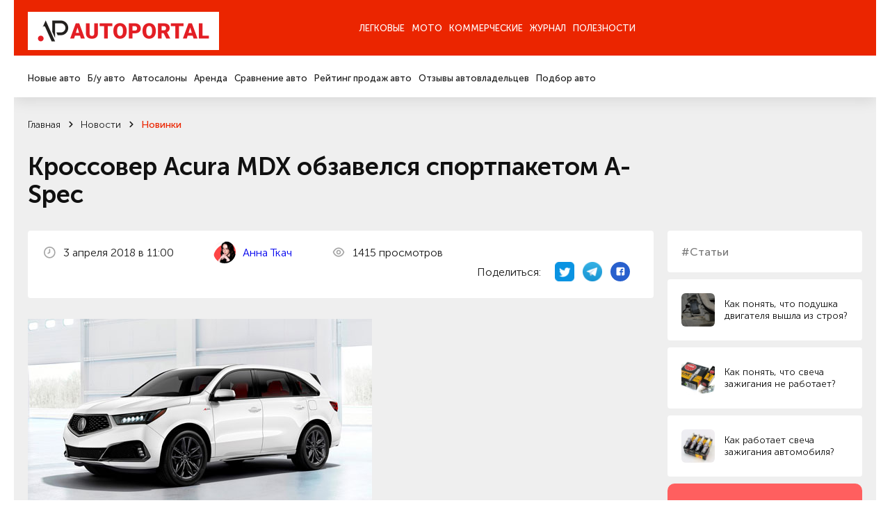

--- FILE ---
content_type: text/html; charset=utf-8
request_url: https://autoportal.ua/news/newcars/33815.html
body_size: 21798
content:
<!doctype html>
<!--[if lt IE 7]>
<html class="no-js lt-ie9 lt-ie8 lt-ie7" lang="uk"> <![endif]-->
<!--[if IE 8]>
<html class="no-js lt-ie9 lt-ie8" lang="uk"> <![endif]-->
<!--[if IE 9]>
<html class="no-js lt-ie9" lang="uk"> <![endif]-->
<!--[if gt IE 8]><!-->
<html class="no-js " lang="uk" prefix="og: http://ogp.me/ns#"> <!--<![endif]-->
<head>
	<title>
                Кроссовер Acura MDX обзавелся спортпакетом A-Spec, рубрика &ldquo;Новинки&rdquo; / АвтоПортал                	</title>
	<meta http-equiv="Content-Type" content="text/html; charset=utf-8" />

	<meta http-equiv="X-UA-Compatible" content="IE=edge,chrome=1">
	<meta name="format-detection" content="telephone=no">
	<meta name="viewport" content="width=device-width">
	<meta name="verify-v1" content="8+hFxGeOBrUt55HXXq63UudVnnkEIf9rKv1JYeYAIYI=" />
	<meta name="google-site-verification" content="NXLQum5w7lcY18kEqEBfk2_fVB8Ar9hMdgkYFPbfC0k" />

    
    




    	<meta property="og:title"
		  content="Кроссовер Acura MDX обзавелся спортпакетом A-Spec, рубрика &ldquo;Новинки&rdquo; / АвтоПортал"/>
	<meta property="og:type" content="article"/>
    		<meta property="og:description" content="Кроссовер Acura MDX обзавелся спортпакетом A-Spec. Новости авторынка, новинки автобрендов, украинского автопрома и автомира."/>	<meta property="og:image"
		  content="/img/inf/tuning/5abdf6b6ec05c4c338000014.jpg"/>

    <meta name="description" content="Кроссовер Acura MDX обзавелся спортпакетом A-Spec. Новости авторынка, новинки автобрендов, украинского автопрома и автомира." />
    <meta name="keywords" content="Кроссовер Acura MDX обзавелся спортпакетом A-Spec авто новости автомобили авторынок автобренды автопром автоновости новинки машин" />
    <meta name="pub_date_search" content="20180403T110000" /><meta name="pub_date_group" content="20180403T110000" />
    <meta name="pub_date" content="3 апреля 2018" />
            
	<link rel="stylesheet" href="/n/css/style.css?v=250022.127">
		<link rel="stylesheet" type="text/css" href="/css/autoboard.css?r=2v3" />
	<script src="/n/js/libs/modernizr-2.5.3.min.js"></script>

    <script async src="https://www.googletagmanager.com/gtag/js?id=G-9HXRRF1YS2"></script>
<script>
  window.dataLayer = window.dataLayer || [];
  function gtag(){dataLayer.push(arguments);}
  gtag('js', new Date());
 
  gtag('config', 'G-9HXRRF1YS2');
</script>

<script async type="application/javascript"
        src="https://news.google.com/swg/js/v1/swg-basic.js"></script>
<script>
  (self.SWG_BASIC = self.SWG_BASIC || []).push( basicSubscriptions => {
    basicSubscriptions.init({
      type: "NewsArticle",
      isPartOfType: ["Product"],
      isPartOfProductId: "CAow1Ju4DA:openaccess",
      clientOptions: { theme: "light", lang: "ru" },
    });
  });
</script>
    <script type="text/javascript">
function GoDealerSite(dealer_id) {
	jQuery.get('https://autoportal.ua/dealers-click.html', {'dealer_id':dealer_id});
}
</script>
	




</head>

<body>

<div class="container">

    <header  class="header">
    	<section data-wow-delay="0.2s" class="header_top wow fadeInDown">
		<article class="wrapper">
			<a href="//autoportal.ua/" class="logo"><img src="/i/ap_logo_275.png"></a>
			<div class="burger">
				<span></span>
				<span></span>
				<span></span>
			</div>
			<div class="header_top_right">
			
			</div>
			<div class="header_top_nav">
				<ul>
					<li class="has-child"><a href="">Легковые</a></li>
					<li><a href="https://autoportal.ua/moto/">Мото</a></li>
					<li><a href="https://autoportal.ua/commercial/">Коммерческие</a></li>
					<li class="has-child"><a href="">Журнал</a></li>
										<li><a href="https://autoportal.ua/goodies.html">Полезности</a></li>
				</ul>
			</div>
		</article>
	</section>

	<section data-wow-delay="0.4s" class="wow fadeInDown header_bottom wow fadeInDown">
		<article class="wrapper">
			<div class="header_bottom_right">
			
			</div>
			<div class="header_bottom_nav">
				<div class="header_bottom_nav_item">
					<ul>
						<li><a href="https://autoportal.ua/catalogue/newcars.html">Новые авто</a></li>
						<li><a href="https://sale.autoportal.ua/">Б/у авто</a></li>
						<li><a href="https://autoportal.ua/catalogue/automarkets.html">Автосалоны</a></li>
						<li><a href="https://autoportal.ua/goodies/rents.html">Аренда</a></li>
						<li><a href="https://autoportal.ua/catalogue/newcars/compare.html">Сравнение авто</a></li>
						<li><a href="https://autoportal.ua/rating.html">Рейтинг продаж авто</a></li>
						<li><a href="https://autoportal.ua/catalogue/comments.html">Отзывы автовладельцев</a></li>
                                                						<li><a href="https://autoportal.ua/catalogue/newcars/selection.html">Подбор авто</a></li>
					</ul>
				</div>
			    <div class="header_bottom_nav_item"></div>
				<div class="header_bottom_nav_item"></div>
				<div class="header_bottom_nav_item">
					<ul>
						<li><a href="https://autoportal.ua/news.html">Новости</a></li>
						<li><a href="https://autoportal.ua/articles/">Статьи</a></li>
						<li><a href="https://autoportal.ua/articles/obzory/">Обзоры</a></li>
						<li><a href="https://autoportal.ua/articles/test-drives/">Тест-драйвы</a></li>
						<li><a href="https://autoportal.ua/news.html">Автоспорт</a></li>
					</ul>
				</div>
								<div class="header_bottom_nav_item"></div>
			</div>
		</article>
	</section>
</header>
    <div class="content">

	<section class="crumbs">
	<article class="wrapper">
                	<ul data-wow-delay="0.2s" class="wow fadeInDown" itemscope itemtype="https://schema.org/BreadcrumbList">
                                				<li itemprop="itemListElement" itemscope itemtype="https://schema.org/ListItem">
					<a href="https://autoportal.ua/" title="Главная" itemprop="item">
						<span itemprop="name">Главная</span>
						<meta itemprop="position" content="-1">
					</a>
				</li>
                                            				<li itemprop="itemListElement" itemscope itemtype="https://schema.org/ListItem">
					<a href="https://autoportal.ua/news.html" title="Главная" itemprop="item">
						<span itemprop="name">Новости</span>
						<meta itemprop="position" content="-1">
					</a>
				</li>
                                            				<li itemprop="itemListElement" itemscope itemtype="https://schema.org/ListItem">
					<a href="https://autoportal.ua/news/newcars/" title="Главная" itemprop="item">
						<span itemprop="name">Новинки</span>
						<meta itemprop="position" content="-1">
					</a>
				</li>
                                                    	</ul>

        			<h1 data-wow-delay="0.2s" class="wow fadeInDown">Кроссовер Acura MDX обзавелся спортпакетом A-Spec</h1>
        	</article>
</section>
<section class="page-info">
	<article class="wrapper">
		<aside data-wow-delay="1s" class="wow fadeInRight sidebar-masthead-news sidebar-masthead-news-item">

			<div class="link">
	<div class="label">#Статьи</div>
</div>
	<a href="https://autoportal.ua/articles/avtosovety/39794.html" class="small-news">
		<span class="preview"><img alt="" data-src="/img/inf/articles/skrinshot_27.02.24_10.40.43.png" src=""></span>
		<span class="name">Как понять, что подушка двигателя вышла из строя?</span>
	</a>
	<a href="https://autoportal.ua/articles/avtosovety/39817.html" class="small-news">
		<span class="preview"><img alt="" data-src="/img/inf/articles/ngk_v_line.jpg" src=""></span>
		<span class="name">Как понять, что свеча зажигания не работает?</span>
	</a>
	<a href="https://autoportal.ua/articles/avtosovety/39820.html" class="small-news">
		<span class="preview"><img alt="" data-src="/img/inf/articles/b88559_m41415_1.jpg" src=""></span>
		<span class="name">Как работает свеча зажигания автомобиля?</span>
	</a>

<!-- Vertical banner Start-->
<div class="vertical__banner dctep" style="margin-bottom: 20px;border-radius:10px;">
	<div class="banner__logo">
		<img src="https://autoportal.ua/banner_app/logo_banner.svg" alt="">
	</div>
	<div class="vertical__banner__text">
		<span class="banner__title">Layboard.com - портал <br>вакансий во всем мире</span>
		<span class="banner__descript">
			- Больше 100 000 вакансий за границей<br>
			- Прямые работодатели<br>
			- Социальная сеть<br>
		</span>
		<div class="banner__btn__container">
			<a href="https://t.me/layboard" class="app__btn tg-btn" style="margin-bottom:12px;">
				<svg style="width:14px;height:14px;" width="14px" height="14px" viewBox="0 0 48 48" fill="none" xmlns="http://www.w3.org/2000/svg">
					<path d="M41.4193 7.30899C41.4193 7.30899 45.3046 5.79399 44.9808 9.47328C44.8729 10.9883 43.9016 16.2908 43.1461 22.0262L40.5559 39.0159C40.5559 39.0159 40.3401 41.5048 38.3974 41.9377C36.4547 42.3705 33.5408 40.4227 33.0011 39.9898C32.5694 39.6652 24.9068 34.7955 22.2086 32.4148C21.4531 31.7655 20.5897 30.4669 22.3165 28.9519L33.6487 18.1305C34.9438 16.8319 36.2389 13.8019 30.8426 17.4812L15.7331 27.7616C15.7331 27.7616 14.0063 28.8437 10.7686 27.8698L3.75342 25.7055C3.75342 25.7055 1.16321 24.0823 5.58815 22.459C16.3807 17.3729 29.6555 12.1786 41.4193 7.30899Z" fill="white"/>
				</svg>
				НАШ TELEGRAM
			</a>
			<a href="https://layboard.com" class="app__btn tg-btn twhite">
				ПЕРЕЙТИ НА САЙТ
			</a>
		</div>
	</div>
</div>
<!-- Vertical banner End -->

									
			
		</aside>
		<style>
			.news-inf_body  h3{ 
				margin-top:22px;
				font-size: 20px;
			}
			.news-inf_body  h2{
				margin-top:22px;
				font-size: 24px;
			}
		</style>
		<div data-wow-delay="0.8s" class="wow fadeInUp page-info_in text-in">
			<div class="page-info_status">
				<p>
					<img class="icon" src="/n/images/svg/date.svg" alt="">
                    3&nbsp;апреля&nbsp;2018 в 11:00
				</p>
      
					<p>
					<img class="icon" src="https://inkorr.com/img/tkach-anna-inkorr.com.png?v1" style="width:32px; height:32px;border-radius:100%;margin-right:8px;object-fit: cover;"  alt="">
                    						<a href="https://inkorr.com/page/anna-tkach" target="_blank" style="display:inline-block;margin-left:12px;">Анна Ткач</a>
                    					</p>
       
                				<p>
					<img class="icon" src="/n/images/svg/see.svg" alt="">
                    1415 просмотров
				</p>

                <div class="social">
	<p>Поделиться:</p>
	<a href="http://twitter.com/share?url=https%3A%2F%2Fautoportal.ua%2Fnews%2Fnewcars%2F33815.html" target="_blank">
		<img src="/i/twitter-icon-32.png" width="28px" height="28px" style="margin:0;">
	</a>
	<a href="https://telegram.me/share/url?url=https%3A%2F%2Fautoportal.ua%2Fnews%2Fnewcars%2F33815.html">
		<img src="/i/telegram_logo_icon.png" width="28px" height="28px" style="margin:0;">
	</a>
	<a href="https://www.facebook.com/sharer/sharer.php?u=https%3A%2F%2Fautoportal.ua%2Fnews%2Fnewcars%2F33815.html" target="_blank">
		<svg width="28" height="28" viewBox="0 0 28 28" fill="none" xmlns="http://www.w3.org/2000/svg"><circle cx="14" cy="14" r="14" fill="#2860CD"/><path d="M20.3004 9.67325C20.3004 8.62506 19.3755 7.7002 18.3273 7.7002H10.3734C9.32526 7.7002 8.40039 8.62506 8.40039 9.67325V17.6271C8.40039 18.6753 9.32526 19.6002 10.3734 19.6002H14.3812V15.0992H12.9014V13.1261H14.3812V12.3245C14.3812 10.9681 15.3677 9.79656 16.6009 9.79656H18.204V11.7696H16.6009C16.4159 11.7696 16.231 11.9546 16.231 12.3245V13.1261H18.204V15.0992H16.231V19.6002H18.3273C19.3755 19.6002 20.3004 18.6753 20.3004 17.6271V9.67325Z" fill="white"/></svg>
	</a>
</div>
			</div>

			
							<div class="clear item">
					<span class="frame"></span>
					<img src="/img/inf/tuning/5abdf6b6ec05c4c338000014.jpg" alt="" />
				</div>
			                        
                                    
			<p class="resume" style="font-size:18px;">Компания <a href="//acura.autoportal.ua/newcars.html">Acura</a> добавила флагманскому кроссоверу MDX фирменный пакет спортивных доработок A-Spec.</p>

			<div class="news-inf_body" style="font-size:18px;">
				<p>MDX A-Spec отличается новыми бамперами, накладками на порогах, затемненной оптикой и хромированными деталями, а также увеличенными воздухозаборниками и выпускными патрубками. Кроме того, такой версии положены особые 20-дюймовые диски и псевдо-диффузор в заднем бампере. </p><p><img height="350" src="/img/inf/tuning/5abdf6b6ec05c4c338000014-1.jpg" width="640" /></p><p>В салоне можно отметить двухцветную отделку алькантарой и кожей, а также измененное рулевое колесо и приборную панель. </p><p><img height="350" src="/img/inf/tuning/5abdf6b6ec05c4c338000014-2.jpg" width="640" /></p><p>Технических усовершенствований кроссовер Acura MDX A-Spec не получил. </p>
			</div>

                        
		</div>

	</article>
</section>

<section class="page-info">
	
	<div class="text">
                	</div>
</section>

	
	<section class="last-event-carousel content-nav-arrow">
		<article class="wrapper">
			<div data-wow-delay="0s" class="wow fadeInDown title-item">Свежие новости</div>

			<button data-wow-delay="0.2s" class="wow fadeInRight slick-prev slick-arrow">
	<svg width="10" height="12" viewBox="0 0 10 12" fill="none" xmlns="http://www.w3.org/2000/svg">
		<path d="M5.59167 10.7583L9.75834 6.59166C9.83421 6.5124 9.89368 6.41895 9.93334 6.31666C10.0167 6.11377 10.0167 5.88621 9.93334 5.68332C9.89368 5.58103 9.83421 5.48758 9.75834 5.40832L5.59167 1.24166C5.51397 1.16396 5.42173 1.10233 5.32021 1.06028C5.21869 1.01823 5.10989 0.996582 5 0.996582C4.77809 0.996582 4.56526 1.08474 4.40834 1.24166C4.25142 1.39858 4.16326 1.61141 4.16326 1.83332C4.16326 2.05524 4.25142 2.26807 4.40834 2.42499L7.15834 5.16666L0.833338 5.16666C0.612325 5.16666 0.400362 5.25446 0.244081 5.41074C0.0878017 5.56702 4.55933e-06 5.77898 4.54967e-06 5.99999C4.54e-06 6.221 0.0878017 6.43297 0.244081 6.58925C0.400362 6.74553 0.612324 6.83332 0.833338 6.83332L7.15834 6.83332L4.40834 9.57499C4.33023 9.65246 4.26824 9.74463 4.22593 9.84618C4.18362 9.94773 4.16184 10.0566 4.16184 10.1667C4.16184 10.2767 4.18362 10.3856 4.22593 10.4871C4.26824 10.5887 4.33023 10.6809 4.40834 10.7583C4.48581 10.8364 4.57797 10.8984 4.67952 10.9407C4.78107 10.983 4.88999 11.0048 5 11.0048C5.11001 11.0048 5.21894 10.983 5.32048 10.9407C5.42203 10.8984 5.5142 10.8364 5.59167 10.7583Z" fill="#1C1C1C"/>
	</svg>
</button>
<button data-wow-delay="0.4s" class="wow fadeInRight slick-next slick-arrow">
	<svg width="10" height="12" viewBox="0 0 10 12" fill="none" xmlns="http://www.w3.org/2000/svg">
		<path d="M4.40833 10.7583L0.241662 6.59166C0.165795 6.5124 0.106324 6.41895 0.0666619 6.31666C-0.0166865 6.11377 -0.0166865 5.88621 0.0666619 5.68332C0.106324 5.58103 0.165795 5.48758 0.241662 5.40832L4.40833 1.24166C4.48603 1.16396 4.57827 1.10233 4.67979 1.06028C4.78131 1.01823 4.89011 0.996582 5 0.996582C5.22191 0.996582 5.43474 1.08474 5.59166 1.24166C5.74858 1.39858 5.83674 1.61141 5.83674 1.83332C5.83674 2.05524 5.74858 2.26807 5.59166 2.42499L2.84166 5.16666L9.16666 5.16666C9.38768 5.16666 9.59964 5.25446 9.75592 5.41074C9.9122 5.56702 10 5.77898 10 5.99999C10 6.221 9.9122 6.43297 9.75592 6.58925C9.59964 6.74553 9.38768 6.83332 9.16666 6.83332L2.84166 6.83332L5.59166 9.57499C5.66977 9.65246 5.73176 9.74463 5.77407 9.84618C5.81638 9.94773 5.83816 10.0566 5.83816 10.1667C5.83816 10.2767 5.81638 10.3856 5.77407 10.4871C5.73176 10.5887 5.66977 10.6809 5.59166 10.7583C5.51419 10.8364 5.42203 10.8984 5.32048 10.9407C5.21893 10.983 5.11001 11.0048 5 11.0048C4.88999 11.0048 4.78106 10.983 4.67952 10.9407C4.57797 10.8984 4.4858 10.8364 4.40833 10.7583Z" fill="#1C1C1C"/>
	</svg>
</button>
			<div class="last-event-carousel_in">
												<div data-wow-delay="0.2s" class="wow fadeInUp interesting-articles_item carousel-item">
					<a href="https://autoportal.ua/news/newcars/39993.html" onclick="clickSave('other-news');">
						<span class="preview"><img class="bg" data-src="/img/inf/news/zzzz0078.jpg" alt=""></span>
						<span class="name js-line">Hyundai забезпечив свій футуристичний мінівен Staria електромотором</span>
						<span class="date">9&nbsp;января&nbsp;2026</span>
					</a>
				</div>
								<div data-wow-delay="0.2s" class="wow fadeInUp interesting-articles_item carousel-item">
					<a href="https://autoportal.ua/news/analytics/39988.html" onclick="clickSave('other-news');">
						<span class="preview"><img class="bg" data-src="/img/inf/news/zzzz0076.jpg" alt=""></span>
						<span class="name js-line">На якому паливі українці найчастіше обирали авто при купівлі у 2025 році</span>
						<span class="date">9&nbsp;января&nbsp;2026</span>
					</a>
				</div>
								<div data-wow-delay="0.2s" class="wow fadeInUp interesting-articles_item carousel-item">
					<a href="https://autoportal.ua/news/analytics/39968.html" onclick="clickSave('other-news');">
						<span class="preview"><img class="bg" data-src="/img/inf/news/zzzz0059.jpg" alt=""></span>
						<span class="name js-line">Представлено рейтинг автобрендів у Європі</span>
						<span class="date">29&nbsp;декабря&nbsp;2025</span>
					</a>
				</div>
								<div data-wow-delay="0.2s" class="wow fadeInUp interesting-articles_item carousel-item">
					<a href="https://autoportal.ua/news/events/39979.html" onclick="clickSave('other-news');">
						<span class="preview"><img class="bg" data-src="/img/inf/news/zzzz0067.jpg" alt=""></span>
						<span class="name js-line">Представлено новий автобренд BMW ALPINA: які моделі будуть випускати під ним</span>
						<span class="date">2&nbsp;января&nbsp;2026</span>
					</a>
				</div>
								<div data-wow-delay="0.2s" class="wow fadeInUp interesting-articles_item carousel-item">
					<a href="https://autoportal.ua/news/events/39994.html" onclick="clickSave('other-news');">
						<span class="preview"><img class="bg" data-src="/img/inf/news/zzzz0079.jpg" alt=""></span>
						<span class="name js-line">Європейці обрали “Автомобіль року 2026”: яка модель</span>
						<span class="date">12&nbsp;января&nbsp;2026</span>
					</a>
				</div>
							</div>
		</article>
	</section>


<section class="last-event-carousel content-nav-arrow">
	<article class="wrapper">
		<div data-wow-delay="0s" class="wow fadeInDown title-item">Интересные статьи</div>

		<button data-wow-delay="0.2s" class="wow fadeInRight slick-prev slick-arrow">
	<svg width="10" height="12" viewBox="0 0 10 12" fill="none" xmlns="http://www.w3.org/2000/svg">
		<path d="M5.59167 10.7583L9.75834 6.59166C9.83421 6.5124 9.89368 6.41895 9.93334 6.31666C10.0167 6.11377 10.0167 5.88621 9.93334 5.68332C9.89368 5.58103 9.83421 5.48758 9.75834 5.40832L5.59167 1.24166C5.51397 1.16396 5.42173 1.10233 5.32021 1.06028C5.21869 1.01823 5.10989 0.996582 5 0.996582C4.77809 0.996582 4.56526 1.08474 4.40834 1.24166C4.25142 1.39858 4.16326 1.61141 4.16326 1.83332C4.16326 2.05524 4.25142 2.26807 4.40834 2.42499L7.15834 5.16666L0.833338 5.16666C0.612325 5.16666 0.400362 5.25446 0.244081 5.41074C0.0878017 5.56702 4.55933e-06 5.77898 4.54967e-06 5.99999C4.54e-06 6.221 0.0878017 6.43297 0.244081 6.58925C0.400362 6.74553 0.612324 6.83332 0.833338 6.83332L7.15834 6.83332L4.40834 9.57499C4.33023 9.65246 4.26824 9.74463 4.22593 9.84618C4.18362 9.94773 4.16184 10.0566 4.16184 10.1667C4.16184 10.2767 4.18362 10.3856 4.22593 10.4871C4.26824 10.5887 4.33023 10.6809 4.40834 10.7583C4.48581 10.8364 4.57797 10.8984 4.67952 10.9407C4.78107 10.983 4.88999 11.0048 5 11.0048C5.11001 11.0048 5.21894 10.983 5.32048 10.9407C5.42203 10.8984 5.5142 10.8364 5.59167 10.7583Z" fill="#1C1C1C"/>
	</svg>
</button>
<button data-wow-delay="0.4s" class="wow fadeInRight slick-next slick-arrow">
	<svg width="10" height="12" viewBox="0 0 10 12" fill="none" xmlns="http://www.w3.org/2000/svg">
		<path d="M4.40833 10.7583L0.241662 6.59166C0.165795 6.5124 0.106324 6.41895 0.0666619 6.31666C-0.0166865 6.11377 -0.0166865 5.88621 0.0666619 5.68332C0.106324 5.58103 0.165795 5.48758 0.241662 5.40832L4.40833 1.24166C4.48603 1.16396 4.57827 1.10233 4.67979 1.06028C4.78131 1.01823 4.89011 0.996582 5 0.996582C5.22191 0.996582 5.43474 1.08474 5.59166 1.24166C5.74858 1.39858 5.83674 1.61141 5.83674 1.83332C5.83674 2.05524 5.74858 2.26807 5.59166 2.42499L2.84166 5.16666L9.16666 5.16666C9.38768 5.16666 9.59964 5.25446 9.75592 5.41074C9.9122 5.56702 10 5.77898 10 5.99999C10 6.221 9.9122 6.43297 9.75592 6.58925C9.59964 6.74553 9.38768 6.83332 9.16666 6.83332L2.84166 6.83332L5.59166 9.57499C5.66977 9.65246 5.73176 9.74463 5.77407 9.84618C5.81638 9.94773 5.83816 10.0566 5.83816 10.1667C5.83816 10.2767 5.81638 10.3856 5.77407 10.4871C5.73176 10.5887 5.66977 10.6809 5.59166 10.7583C5.51419 10.8364 5.42203 10.8984 5.32048 10.9407C5.21893 10.983 5.11001 11.0048 5 11.0048C4.88999 11.0048 4.78106 10.983 4.67952 10.9407C4.57797 10.8984 4.4858 10.8364 4.40833 10.7583Z" fill="#1C1C1C"/>
	</svg>
</button>
		<div class="last-event-carousel_in">
                        			<div data-wow-delay="0.2s" class="wow fadeInUp interesting-articles_item carousel-item">
				<a href="https://autoportal.ua/articles/avtosovety/39846.html" onclick="clickSave('other-articles');">
					<span class="preview"><img class="bg" data-src="/img/inf/articles/strahovka0.jpeg" alt=""></span>
					<span class="name js-line">Почему машина не переключается на газ 4 поколения?</span>
					<span class="date">3&nbsp;ноября&nbsp;2025</span>
				</a>
			</div>
						<div data-wow-delay="0.2s" class="wow fadeInUp interesting-articles_item carousel-item">
				<a href="https://autoportal.ua/articles/avtosovety/39816.html" onclick="clickSave('other-articles');">
					<span class="preview"><img class="bg" data-src="/img/inf/articles/a_1510_stomil_harvest_remen_privodnoj_klinovoj_a1510_lw_13kh8_1480li.jpg" alt=""></span>
					<span class="name js-line">Как правильно измерить ремень клиновой?</span>
					<span class="date">22&nbsp;октября&nbsp;2025</span>
				</a>
			</div>
						<div data-wow-delay="0.2s" class="wow fadeInUp interesting-articles_item carousel-item">
				<a href="https://autoportal.ua/articles/avtosovety/39843.html" onclick="clickSave('other-articles');">
					<span class="preview"><img class="bg" data-src="/img/inf/articles/48cc6efc2404869f336fe3dfc96aade8.png" alt=""></span>
					<span class="name js-line">Как узнать, застрахован ли автомобиль в Украине?</span>
					<span class="date">30&nbsp;октября&nbsp;2025</span>
				</a>
			</div>
						<div data-wow-delay="0.2s" class="wow fadeInUp interesting-articles_item carousel-item">
				<a href="https://autoportal.ua/articles/avtosovety/39819.html" onclick="clickSave('other-articles');">
					<span class="preview"><img class="bg" data-src="/img/inf/articles/podshipniki_kolenvala_para_suzuki_lets_123_verde._skf_6006_c3_6204_c3_96355812583604.jpg" alt=""></span>
					<span class="name js-line">Как снять подшипник коленвала без съемника?</span>
					<span class="date">24&nbsp;октября&nbsp;2025</span>
				</a>
			</div>
						<div data-wow-delay="0.2s" class="wow fadeInUp interesting-articles_item carousel-item">
				<a href="https://autoportal.ua/articles/kaketorabotaet/39796.html" onclick="clickSave('other-articles');">
					<span class="preview"><img class="bg" data-src="/img/inf/articles/zamena_podushki_dvigatelya_1.jpg" alt=""></span>
					<span class="name js-line">Что такое подушка двигателя, где находится и на что влияет?</span>
					<span class="date">21&nbsp;октября&nbsp;2025</span>
				</a>
			</div>
					</div>
	</article>
</section>

<section class="social-info">
	<article class="wrapper">
		<aside data-wow-delay="0.2s" class="wow fadeInRight sidebar-social-info">
			<p>Мы в соц сетях</p>
			<a href="https://www.instagram.com/autoportal.ua/" target="_blank"><img data-src="/n/images/svg/inst.svg" alt="">Instagram</a>
			<a href="https://www.facebook.com/autoportalua/" target="_blank"><img data-src="/n/images/svg/fb.svg" alt="">Facebook</a>
			<a href="https://www.youtube.com/user/autoportalua" target="_blank"><img data-src="/n/images/svg/yt.svg" alt="">YouTube</a>
		</aside>
		
		<link href="https://fonts.googleapis.com/css2?family=Montserrat+Alternates:ital,wght@0,600&display=swap" rel="stylesheet">
		<link href="https://fonts.googleapis.com/css2?family=Roboto:ital,wght@0,100..900;1,100..900&display=swap" rel="stylesheet">
		<style>
			.hb__img-2.cstm-img {
				width:70%;
			}
			.tg-btn svg {
				color:#0088cc;
				margin-right: 20px;
			}
			.tg-btn.twhite {
				background:white;
				color:#595959;
			}
			.tg-btn {
				background: linear-gradient(90deg, #23B7EC 0%, #73D4F7 100%);
				color: white;
				    padding: 0px 22px;
				border-radius: 5px;
				font-size: 14px;
				text-decoration: none;
				display: flex;
				font-family: "Roboto", serif;
				font-weight: bold;
				transition: 0.3s;
				justify-content: center;
				align-items: center;
			}
			.vertical__banner.dctep {
				display: block;
	
				margin: auto;
				max-width: 100%;
				padding:40px;
				padding-bottom:14px;
			}
			.vertical__banner.dctep .banner__btn__container .app__btn:first-child {
				margin-right:0px;
				margin-bottom:0px;
			}

			.vertical__banner.dctep .banner__btn__container {
				margin: 20px 0 20px;
				display: flex;
				flex-direction: column;
			}
			.vertical__banner.dctep .banner__descript {
				font-size: 1.1vw;
			}

			.vertical__banner.dctep .banner__logo {
				width: 4.0vw;
				margin: 0 auto 30px;
			}
			.vertical__banner.dctep .banner__title {
				font-size: 1.6vw;
			}
			.horizontal__banner {
				width: auto;
				padding:90px 80px;
				background: #FF5F5F;
				position: relative;
				display: block;
			}
			.vertical__banner {
				max-width: 35%;
				padding:70px 40px 0;
				background: #FF5F5F;
				position: relative;
				margin:0 auto;
				display: block;
			}
			.banner__item {
				width: 60%;
			}
			.hb__content {
				display: flex;
				align-items: flex-start;
			}
			.banner__logo {
				width: 95px;
				margin-right:20px;
			}
			.banner__logo img {
				width: 100%;
			}
			.banner__title {
				color: #fff;
				font-size: 2.7vw;
				display: block;
				margin-bottom:50px;
				line-height: 1;
				font-family: "Montserrat Alternates", serif;
				font-weight: 600;
				font-style: normal;
			}
			.banner__descript {
				color: #fff;
				font-size: 28px;
				display: block;
				line-height: 1.3;
				font-family: "Roboto", serif;
				font-weight: 400;
				font-style: normal;
			}
			.banner__btn__container {
				display: flex;
				margin-top:170px;
			}
			.banner__btn__container .app__btn:first-child {
				margin-right:30px;
			}
			.app__btn {
				height: 4vw;
			}
			.app__btn img {
				height: 100%;
				object-fit: contain;
			}
			.hb__img__wrapper {
				position: absolute;
				right: 14px;
				bottom:0;
				width: 40%;
				height: 100%;
			}
			.hb__img-1 {
				width: 100%;
				position: absolute;
				right: 15%;
				bottom:0;
				z-index: 1;
			}
			.hb__img-2 {
				width: 55%;
				position: absolute;
				right: 0;
				bottom:0;
			}
			.hb__img-1 img, .hb__img-2 img {
				width: 100%;
				display: block;
			}
			.bg__circle {
				position: absolute;
				width: 100%;
				height: 100%;
				background: rgba(255,255,255,0.5);
				border-radius: 50%;
				filter: blur(120px);
				bottom:0;
				left:0;
			}
			.gap {
				width: auto;
				padding:50px 0;
			}
			.vertical__banner .banner__logo {
				margin:0 auto 30px;
			}
			.vertical__banner .banner__title, .vertical__banner .banner__descript  {
				text-align: center;
			}
			.vertical__banner .banner__title {
				margin-bottom: 20px;
			}
			.vertical__banner .banner__btn__container {
				display: flex;
				margin: 60px 0 40px;
				justify-content: center;
			}
			.vertical__banner {
				display:none;
			}
			.vb__img__wrapper {
				position: relative;
				width: 100%;
			}
			.vb__img__wrapper .hb__img-1 {
				position: relative;
			}
			@media (max-width:1600px) {
				.banner__btn__container {
					margin-top: 100px;
				}
				.banner__logo {
					width: 90px;
				}
			}
			@media (max-width:1440px) {
				.banner__title {
					margin-bottom: 40px;
				}
				.banner__descript {
					font-size: 1.8vw;
				}
				.banner__btn__container {
					margin-top: 80px;
				}
				.banner__logo {
					width: 5.5vw;
				}
			}
			@media (max-width:1200px) {
				.horizontal__banner {
					padding: 50px 40px;
				}
			}
			@media (max-width:768px) {
				.vertical__banner.dctep {
					display:none;
				}
				.horizontal__banner {
					display:none;
				}
				.vertical__banner {
					display:block;
				}
				.hb__img__wrapper {
					position: relative;
					right: auto;
					bottom: 0;
					width: auto;
					height: auto;
				}
				.hb__img-1 {
					position: relative;
					right: 10%;
				}
				.horizontal__banner, .vertical__banner {
					padding: 40px 20px 0;
				}
				.vertical__banner {
					max-width: 100%;
				}
				.hb__content {
					display: flex;
					align-items:center;
					flex-direction: column;
				}
				.banner__item {
					width: 100%;
				}
				.banner__logo {
					width: 70px;
					margin:0 0 30px;
				}
				.banner__title, .vertical__banner .banner__title  {
					font-size: 45px;
					line-height: 1.3;
					text-align: center;
					margin-bottom: 20px;
				}
				.banner__descript {
					font-size: 16px;
					line-height: 1.5;
					text-align: center;
				}
				.banner__btn__container {
					margin: 40px 0;
					justify-content: center;
				}
				.app__btn {
					height: 40px;
				}
			}
			@media (max-width:767px) {
				.banner__title, .vertical__banner .banner__title  {
					font-size: 23px;
				}
				.banner__btn__container, .vertical__banner .banner__btn__container {
					margin: 40px 0 30px;
				}
				.banner__logo {
					width: 60px;
					margin: 0 0 20px;
				}
			}
					
		</style>
		<!-- Horizontal banner Start-->
		<div class="horizontal__banner" style="border-radius:10px;">
			<div class="banner__item">
				<div class="hb__content">
					<div class="banner__logo">
						<img src="https://autoportal.ua/banner_app/logo_banner.svg" alt="">
					</div>	
					<div class="horizontal__banner__text">
						<span class="banner__title">Layboard.com - портал <br>вакансий во всем мире</span>
						<span class="banner__descript">
							- Больше 100 000 вакансий за границей<br>
							- Прямые работодатели<br>
							- Социальная сеть<br>
						</span>
						<div class="banner__btn__container">
							<a href="https://t.me/layboard" class="app__btn tg-btn">
								<svg width="28" height="28" viewBox="0 0 48 48" fill="none" xmlns="http://www.w3.org/2000/svg">
									<path d="M41.4193 7.30899C41.4193 7.30899 45.3046 5.79399 44.9808 9.47328C44.8729 10.9883 43.9016 16.2908 43.1461 22.0262L40.5559 39.0159C40.5559 39.0159 40.3401 41.5048 38.3974 41.9377C36.4547 42.3705 33.5408 40.4227 33.0011 39.9898C32.5694 39.6652 24.9068 34.7955 22.2086 32.4148C21.4531 31.7655 20.5897 30.4669 22.3165 28.9519L33.6487 18.1305C34.9438 16.8319 36.2389 13.8019 30.8426 17.4812L15.7331 27.7616C15.7331 27.7616 14.0063 28.8437 10.7686 27.8698L3.75342 25.7055C3.75342 25.7055 1.16321 24.0823 5.58815 22.459C16.3807 17.3729 29.6555 12.1786 41.4193 7.30899Z" fill="white"/>
								</svg>
								НАШ TELEGRAM
							</a>
							<a href="https://layboard.com" class="app__btn tg-btn twhite">
								ПЕРЕЙТИ НА САЙТ
							</a>
						</div>
					</div>
				</div>
			</div>
			<div class="hb__img__wrapper">	
				<div class="bg__circle"></div>
				<div class="hb__img-1">
					<img src="https://autoportal.ua/banner_app/tg_left_1x.png?v1" alt="">
				</div>
				<div class="hb__img-2 cstm-img">
					<img src="https://autoportal.ua/banner_app/tg_right_2x.png?v1" alt="">
				</div>
			</div>
		</div>
		<!-- Horizontal banner End -->

		<!-- Vertical banner Start-->
		<div class="vertical__banner" style="margin-bottom: 20px;border-radius:10px;">
			<div class="banner__logo">
				<img src="https://autoportal.ua/banner_app/logo_banner.svg" alt="">
			</div>
			<div class="vertical__banner__text">
				<span class="banner__title">Layboard.com - портал <br>вакансий во всем мире</span>
				<span class="banner__descript">
					Больше 100 000 вакансий за границей<br>
					Прямые работодатели<br>
					Социальная сеть<br>
				</span>
				<div class="banner__btn__container">
					<a href="https://apps.apple.com/ua/app/layboard-%D1%80%D0%B0%D0%B1%D0%BE%D1%82%D0%B0-%D0%B7%D0%B0-%D0%B3%D1%80%D0%B0%D0%BD%D0%B8%D1%86%D0%B5%D0%B9/id1423578026" class="app__btn"><img src="https://autoportal.ua/banner_app/btn_1.png" alt=""></a>
					<a href="https://play.google.com/store/apps/details?id=com.layboard" class="app__btn"><img src="https://autoportal.ua/banner_app/btn_2.png" alt=""></a>
				</div>
			</div>
			<div class="vb__img__wrapper">	
				<div class="bg__circle"></div>
				<div class="hb__img-1">
					<img src="https://autoportal.ua/banner_app/iphone1.png" alt="">
				</div>
				<div class="hb__img-2">
					<img src="https://autoportal.ua/banner_app/iphone2.png" alt="">
				</div>
			</div>
		</div>
		<!-- Vertical banner End -->

	</article>
</section>
<section class="link-list">
	<article class="wrapper">
		<ul>
			<li data-wow-delay="0s" class="wow fadeInDown "><a href="https://autoportal.ua/goodies/service.html"><i>
						<svg width="24" height="24" viewBox="0 0 24 24" fill="none" xmlns="http://www.w3.org/2000/svg">
							<path d="M23.3283 16.1766L18.055 10.9149C18.1653 10.3776 18.2201 9.83022 18.2183 9.28161C18.2179 7.77737 17.8383 6.29751 17.1146 4.97881C16.3908 3.66011 15.3464 2.54514 14.0777 1.73694C12.809 0.928753 11.357 0.453429 9.85604 0.354908C8.35503 0.256388 6.85341 0.53785 5.48997 1.17328C5.31723 1.25219 5.16636 1.37208 5.05047 1.52253C4.93458 1.67298 4.85717 1.84945 4.82497 2.03661C4.79288 2.2214 4.80583 2.41119 4.86269 2.58991C4.91956 2.76863 5.01867 2.93101 5.15163 3.06328L10.2266 8.12661L8.12663 10.2266L3.0633 5.15161C2.92991 5.02072 2.76703 4.92378 2.58836 4.86896C2.4097 4.81414 2.22048 4.80305 2.03663 4.83661C1.85064 4.86764 1.67495 4.94328 1.52459 5.05707C1.37423 5.17085 1.25369 5.31939 1.1733 5.48995C0.535745 6.85787 0.254527 8.36482 0.355806 9.87062C0.457085 11.3764 0.93757 12.8321 1.75256 14.1024C2.56756 15.3726 3.69058 16.4161 5.01717 17.1357C6.34375 17.8553 7.83079 18.2277 9.33997 18.2183C9.88857 18.22 10.4359 18.1653 10.9733 18.0549L16.235 23.3283C16.3434 23.4376 16.4725 23.5244 16.6146 23.5837C16.7568 23.6429 16.9093 23.6734 17.0633 23.6734C17.2173 23.6734 17.3698 23.6429 17.512 23.5837C17.6541 23.5244 17.7832 23.4376 17.8916 23.3283C18.001 23.2198 18.0878 23.0908 18.147 22.9486C18.2062 22.8065 18.2367 22.654 18.2367 22.4999C18.2367 22.3459 18.2062 22.1934 18.147 22.0513C18.0878 21.9091 18.001 21.7801 17.8916 21.6716L12.175 15.9549C12.0321 15.813 11.855 15.7105 11.6607 15.6574C11.4665 15.6042 11.2618 15.6022 11.0666 15.6516C10.5033 15.8025 9.9231 15.8809 9.33997 15.8849C8.46736 15.8926 7.60185 15.7276 6.7933 15.3994C5.98475 15.0711 5.24913 14.5861 4.62884 13.9723C4.00854 13.3585 3.51582 12.6281 3.17905 11.823C2.84229 11.018 2.66814 10.1543 2.66663 9.28161C2.66512 8.8908 2.69634 8.50055 2.75997 8.11495L7.3333 12.6999C7.44176 12.8093 7.57079 12.8961 7.71296 12.9553C7.85513 13.0146 8.00762 13.045 8.16163 13.045C8.31565 13.045 8.46814 13.0146 8.61031 12.9553C8.75247 12.8961 8.88151 12.8093 8.98997 12.6999L12.7 8.95495C12.9102 8.7374 13.0278 8.44667 13.0278 8.14411C13.0278 7.84155 12.9102 7.55082 12.7 7.33328L8.16163 2.75995C8.54731 2.69696 8.93751 2.66574 9.3283 2.66661C11.0807 2.6697 12.7602 3.368 13.9983 4.60822C15.2363 5.84844 15.9316 7.52922 15.9316 9.28161C15.9276 9.86475 15.8492 10.445 15.6983 11.0083C15.6489 11.2035 15.6509 11.4082 15.7041 11.6024C15.7572 11.7966 15.8597 11.9738 16.0016 12.1166L21.7183 17.8333C21.938 18.053 22.2359 18.1764 22.5466 18.1764C22.8573 18.1764 23.1553 18.053 23.375 17.8333C23.5947 17.6136 23.7181 17.3156 23.7181 17.0049C23.7181 16.6943 23.5947 16.3963 23.375 16.1766H23.3283Z" fill="#A6A6A6"/>
						</svg>
					</i>СТО Украины</a>
			</li>
			<li data-wow-delay="0.2s" class="wow fadeInDown "><a href="https://autoportal.ua/goodies/schools.html"><i>
						<svg width="28" height="28" viewBox="0 0 28 28" fill="none" xmlns="http://www.w3.org/2000/svg">
							<path d="M7.72331 15.26C7.57853 15.3124 7.44705 15.396 7.33818 15.5049C7.22931 15.6138 7.14571 15.7453 7.09331 15.89C7.00845 16.1021 6.98767 16.3343 7.03356 16.558C7.07946 16.7817 7.18999 16.9871 7.35148 17.1485C7.51296 17.31 7.71828 17.4206 7.94199 17.4665C8.1657 17.5123 8.39796 17.4916 8.60998 17.4067C8.75136 17.3476 8.88158 17.2648 8.99498 17.1617C9.09803 17.0483 9.1809 16.9181 9.23998 16.7767C9.30529 16.6382 9.33726 16.4864 9.33331 16.3334C9.32902 16.0245 9.20817 15.7286 8.99498 15.505C8.83092 15.3432 8.62258 15.2335 8.39626 15.1899C8.16994 15.1463 7.93578 15.1707 7.72331 15.26ZM23.0533 10.5934L21.4666 5.89171C21.2246 5.20714 20.7757 4.6148 20.182 4.19673C19.5884 3.77866 18.8794 3.55558 18.1533 3.55838H9.84665C9.12056 3.55558 8.41158 3.77866 7.81793 4.19673C7.22427 4.6148 6.77534 5.20714 6.53331 5.89171L4.94665 10.6284C4.20036 10.8238 3.53955 11.2603 3.06695 11.8701C2.59435 12.4798 2.33644 13.2286 2.33331 14V18.6667C2.33534 19.3888 2.56067 20.0926 2.97841 20.6816C3.39614 21.2706 3.98584 21.716 4.66665 21.9567V23.3334C4.66665 23.6428 4.78956 23.9395 5.00836 24.1583C5.22715 24.3771 5.52389 24.5 5.83331 24.5C6.14273 24.5 6.43948 24.3771 6.65827 24.1583C6.87706 23.9395 6.99998 23.6428 6.99998 23.3334V22.1667H21V23.3334C21 23.6428 21.1229 23.9395 21.3417 24.1583C21.5605 24.3771 21.8572 24.5 22.1666 24.5C22.4761 24.5 22.7728 24.3771 22.9916 24.1583C23.2104 23.9395 23.3333 23.6428 23.3333 23.3334V21.9567C24.0141 21.716 24.6038 21.2706 25.0216 20.6816C25.4393 20.0926 25.6646 19.3888 25.6666 18.6667V14C25.6635 13.2286 25.4056 12.4798 24.933 11.8701C24.4604 11.2603 23.7996 10.8238 23.0533 10.6284V10.5934ZM8.73831 6.62671C8.81658 6.39498 8.96569 6.19372 9.16458 6.05136C9.36347 5.909 9.60206 5.83274 9.84665 5.83338H18.1533C18.4077 5.8201 18.6595 5.89046 18.8702 6.03371C19.0808 6.17696 19.2388 6.38523 19.32 6.62671L20.545 10.5H7.45498L8.73831 6.62671ZM23.3333 18.6667C23.3333 18.9761 23.2104 19.2729 22.9916 19.4917C22.7728 19.7105 22.4761 19.8334 22.1666 19.8334H5.83331C5.52389 19.8334 5.22715 19.7105 5.00836 19.4917C4.78956 19.2729 4.66665 18.9761 4.66665 18.6667V14C4.66665 13.6906 4.78956 13.3939 5.00836 13.1751C5.22715 12.9563 5.52389 12.8334 5.83331 12.8334H22.1666C22.4761 12.8334 22.7728 12.9563 22.9916 13.1751C23.2104 13.3939 23.3333 13.6906 23.3333 14V18.6667ZM19.39 15.26C19.2452 15.3124 19.1137 15.396 19.0048 15.5049C18.896 15.6138 18.8124 15.7453 18.76 15.89C18.6751 16.1021 18.6543 16.3343 18.7002 16.558C18.7461 16.7817 18.8567 16.9871 19.0181 17.1485C19.1796 17.31 19.3849 17.4206 19.6087 17.4665C19.8324 17.5123 20.0646 17.4916 20.2766 17.4067C20.4214 17.3543 20.5529 17.2707 20.6618 17.1618C20.7707 17.053 20.8542 16.9215 20.9066 16.7767C20.972 16.6382 21.0039 16.4864 21 16.3334C20.9957 16.0245 20.8748 15.7286 20.6616 15.505C20.4976 15.3432 20.2893 15.2335 20.0629 15.1899C19.8366 15.1463 19.6024 15.1707 19.39 15.26ZM15.1666 15.1667H12.8333C12.5239 15.1667 12.2271 15.2896 12.0084 15.5084C11.7896 15.7272 11.6666 16.024 11.6666 16.3334C11.6666 16.6428 11.7896 16.9395 12.0084 17.1583C12.2271 17.3771 12.5239 17.5 12.8333 17.5H15.1666C15.4761 17.5 15.7728 17.3771 15.9916 17.1583C16.2104 16.9395 16.3333 16.6428 16.3333 16.3334C16.3333 16.024 16.2104 15.7272 15.9916 15.5084C15.7728 15.2896 15.4761 15.1667 15.1666 15.1667Z" fill="#A6A6A6"/>
						</svg>
					</i> Автошколы Украины</a>
			</li>

			<li data-wow-delay="0.4s" class="wow fadeInDown "><a href="https://autoportal.ua/goodies/registration_costs.html"><i>
						<svg width="28" height="28" viewBox="0 0 28 28" fill="none" xmlns="http://www.w3.org/2000/svg">
							<path d="M14.8283 20.1717C14.7709 20.119 14.7084 20.0721 14.6417 20.0317C14.5821 19.9856 14.515 19.95 14.4433 19.9267C14.3739 19.8912 14.2989 19.8676 14.2217 19.8567C13.9982 19.8095 13.7654 19.834 13.5567 19.9267C13.4119 19.9791 13.2804 20.0627 13.1715 20.1716C13.0627 20.2805 12.9791 20.412 12.9267 20.5567C12.8614 20.6952 12.8294 20.847 12.8333 21.0001C12.8315 21.1518 12.8592 21.3023 12.915 21.4434C12.9826 21.5828 13.069 21.7124 13.1717 21.8284C13.2807 21.9365 13.41 22.0221 13.5521 22.0801C13.6943 22.1382 13.8465 22.1676 14 22.1667C14.153 22.1707 14.3049 22.1387 14.4433 22.0734C14.5847 22.0143 14.7149 21.9315 14.8283 21.8284C14.9365 21.7194 15.022 21.5901 15.0801 21.448C15.1381 21.3058 15.1676 21.1536 15.1667 21.0001C15.1648 20.8476 15.1331 20.697 15.0733 20.5567C15.0178 20.4135 14.9345 20.2827 14.8283 20.1717ZM9.975 15.3651C9.91544 15.3189 9.84834 15.2834 9.77667 15.2601C9.70872 15.2164 9.63372 15.1848 9.555 15.1667C9.40533 15.1319 9.24967 15.1319 9.1 15.1667L8.89 15.2367L8.68 15.3417L8.505 15.4817C8.28628 15.7112 8.16501 16.0164 8.16667 16.3334C8.16578 16.487 8.19521 16.6392 8.25327 16.7813C8.31133 16.9234 8.39687 17.0527 8.505 17.1617C8.6184 17.2648 8.74862 17.3477 8.89 17.4067C9.06675 17.4794 9.25863 17.5075 9.44877 17.4885C9.63892 17.4696 9.82151 17.4043 9.9805 17.2983C10.1395 17.1923 10.27 17.0489 10.3606 16.8807C10.4512 16.7124 10.499 16.5245 10.5 16.3334C10.4957 16.0245 10.3749 15.7287 10.1617 15.5051L9.975 15.3651ZM10.1617 20.1717C10.0507 20.0655 9.91988 19.9823 9.77667 19.9267C9.56547 19.8288 9.32982 19.7963 9.1 19.8334L8.89 19.9034C8.81565 19.9289 8.74504 19.9643 8.68 20.0084C8.61888 20.0515 8.56044 20.0982 8.505 20.1484C8.39879 20.2594 8.31553 20.3902 8.26 20.5334C8.19828 20.6731 8.1664 20.8241 8.1664 20.9767C8.1664 21.1294 8.19828 21.2804 8.26 21.4201C8.31908 21.5615 8.40195 21.6917 8.505 21.8051C8.61207 21.9174 8.74049 22.0073 8.88272 22.0694C9.02495 22.1315 9.17815 22.1646 9.33333 22.1667C9.48637 22.1707 9.63821 22.1387 9.77667 22.0734C9.91805 22.0143 10.0483 21.9315 10.1617 21.8284C10.2647 21.715 10.3476 21.5848 10.4067 21.4434C10.4684 21.3038 10.5003 21.1528 10.5003 21.0001C10.5003 20.8474 10.4684 20.6964 10.4067 20.5567C10.3511 20.4135 10.2679 20.2827 10.1617 20.1717ZM13.5567 15.2601C13.4135 15.3156 13.2826 15.3989 13.1717 15.5051C12.9585 15.7287 12.8376 16.0245 12.8333 16.3334C12.8343 16.5245 12.8822 16.7124 12.9727 16.8807C13.0633 17.0489 13.1938 17.1923 13.3528 17.2983C13.5118 17.4043 13.6944 17.4696 13.8846 17.4885C14.0747 17.5075 14.2666 17.4794 14.4433 17.4067C14.5847 17.3477 14.7149 17.2648 14.8283 17.1617C14.9365 17.0527 15.022 16.9234 15.0801 16.7813C15.1381 16.6392 15.1676 16.487 15.1667 16.3334C15.1624 16.0245 15.0415 15.7287 14.8283 15.5051C14.6643 15.3432 14.4559 15.2335 14.2296 15.1899C14.0033 15.1463 13.7691 15.1707 13.5567 15.2601ZM19.495 20.1717C19.3816 20.0687 19.2514 19.9858 19.11 19.9267C18.8975 19.8374 18.6634 19.813 18.437 19.8566C18.2107 19.9002 18.0024 20.0099 17.8383 20.1717C17.7321 20.2827 17.6489 20.4135 17.5933 20.5567C17.5316 20.6964 17.4997 20.8474 17.4997 21.0001C17.4997 21.1528 17.5316 21.3038 17.5933 21.4434C17.6524 21.5848 17.7353 21.715 17.8383 21.8284C17.9473 21.9365 18.0766 22.0221 18.2188 22.0801C18.3609 22.1382 18.5131 22.1676 18.6667 22.1667C18.8197 22.1707 18.9715 22.1387 19.11 22.0734C19.2514 22.0143 19.3816 21.9315 19.495 21.8284C19.6569 21.6644 19.7665 21.456 19.8101 21.2297C19.8538 21.0034 19.8293 20.7692 19.74 20.5567C19.6845 20.4135 19.6012 20.2827 19.495 20.1717ZM18.6667 5.83341H9.33333C9.02391 5.83341 8.72717 5.95633 8.50838 6.17512C8.28958 6.39392 8.16667 6.69066 8.16667 7.00008V11.6667C8.16667 11.9762 8.28958 12.2729 8.50838 12.4917C8.72717 12.7105 9.02391 12.8334 9.33333 12.8334H18.6667C18.9761 12.8334 19.2728 12.7105 19.4916 12.4917C19.7104 12.2729 19.8333 11.9762 19.8333 11.6667V7.00008C19.8333 6.69066 19.7104 6.39392 19.4916 6.17512C19.2728 5.95633 18.9761 5.83341 18.6667 5.83341ZM17.5 10.5001H10.5V8.16675H17.5V10.5001ZM21 1.16675H7C6.07174 1.16675 5.1815 1.5355 4.52513 2.19187C3.86875 2.84825 3.5 3.73849 3.5 4.66675V23.3334C3.5 24.2617 3.86875 25.1519 4.52513 25.8083C5.1815 26.4647 6.07174 26.8334 7 26.8334H21C21.9283 26.8334 22.8185 26.4647 23.4749 25.8083C24.1313 25.1519 24.5 24.2617 24.5 23.3334V4.66675C24.5 3.73849 24.1313 2.84825 23.4749 2.19187C22.8185 1.5355 21.9283 1.16675 21 1.16675ZM22.1667 23.3334C22.1667 23.6428 22.0438 23.9396 21.825 24.1584C21.6062 24.3772 21.3094 24.5001 21 24.5001H7C6.69058 24.5001 6.39383 24.3772 6.17504 24.1584C5.95625 23.9396 5.83333 23.6428 5.83333 23.3334V4.66675C5.83333 4.35733 5.95625 4.06058 6.17504 3.84179C6.39383 3.623 6.69058 3.50008 7 3.50008H21C21.3094 3.50008 21.6062 3.623 21.825 3.84179C22.0438 4.06058 22.1667 4.35733 22.1667 4.66675V23.3334ZM19.3083 15.3651C19.2488 15.3189 19.1817 15.2834 19.11 15.2601C19.0405 15.2246 18.9656 15.2009 18.8883 15.1901C18.7387 15.1552 18.583 15.1552 18.4333 15.1901L18.2233 15.2601L18.0133 15.3651L17.8383 15.5051C17.6251 15.7287 17.5043 16.0245 17.5 16.3334C17.501 16.5245 17.5488 16.7124 17.6394 16.8807C17.73 17.0489 17.8605 17.1923 18.0195 17.2983C18.1785 17.4043 18.3611 17.4696 18.5512 17.4885C18.7414 17.5075 18.9333 17.4794 19.11 17.4067C19.2514 17.3477 19.3816 17.2648 19.495 17.1617C19.6031 17.0527 19.6887 16.9234 19.7467 16.7813C19.8048 16.6392 19.8342 16.487 19.8333 16.3334C19.829 16.0245 19.7082 15.7287 19.495 15.5051L19.3083 15.3651Z" fill="#A6A6A6"/>
						</svg>
					</i>Калькулятор стоимости постановки на учет</a>
			</li>

			<li data-wow-delay="0.6s" class="wow fadeInDown ">
				<a href="https://autoportal.ua/goodies/demounts.html"><i>
						<svg width="28" height="28" viewBox="0 0 28 28" fill="none" xmlns="http://www.w3.org/2000/svg">
							<path d="M24.5817 19.6351L22.1667 17.1617C21.6472 16.6679 20.9919 16.3408 20.2851 16.2223C19.5783 16.1038 18.8521 16.1993 18.2 16.4967L17.15 15.4467C18.3873 13.7935 18.9524 11.7328 18.7315 9.6797C18.5106 7.62655 17.52 5.73332 15.9593 4.38112C14.3986 3.02892 12.3836 2.31817 10.32 2.39194C8.25627 2.4657 6.29715 3.31851 4.83697 4.77868C3.3768 6.23886 2.52399 8.19798 2.45022 10.2617C2.37646 12.3253 3.08721 14.3404 4.43941 15.9011C5.7916 17.4618 7.68484 18.4523 9.73799 18.6732C11.7911 18.8941 13.8517 18.329 15.505 17.0917L16.5433 18.1301C16.2109 18.783 16.0918 19.5237 16.2028 20.2479C16.3137 20.9721 16.6491 21.6432 17.1617 22.1667L19.635 24.6401C20.2913 25.2955 21.1808 25.6636 22.1083 25.6636C23.0358 25.6636 23.9254 25.2955 24.5817 24.6401C24.915 24.3141 25.1799 23.9248 25.3608 23.4951C25.5416 23.0653 25.6347 22.6038 25.6347 22.1376C25.6347 21.6713 25.5416 21.2098 25.3608 20.78C25.1799 20.3503 24.915 19.961 24.5817 19.6351ZM14.6883 14.6884C13.872 15.5027 12.8325 16.0568 11.7014 16.2807C10.5702 16.5046 9.39809 16.3882 8.33304 15.9463C7.268 15.5043 6.35783 14.7566 5.71751 13.7977C5.07718 12.8387 4.73544 11.7115 4.73544 10.5584C4.73544 9.40529 5.07718 8.27806 5.71751 7.31909C6.35783 6.36013 7.268 5.61245 8.33304 5.1705C9.39809 4.72856 10.5702 4.61218 11.7014 4.83606C12.8325 5.05995 13.872 5.61406 14.6883 6.42839C15.2316 6.97025 15.6626 7.61397 15.9567 8.32266C16.2507 9.03135 16.4021 9.7911 16.4021 10.5584C16.4021 11.3257 16.2507 12.0854 15.9567 12.7941C15.6626 13.5028 15.2316 14.1465 14.6883 14.6884ZM22.9367 22.9367C22.8282 23.0461 22.6992 23.1329 22.557 23.1921C22.4148 23.2513 22.2624 23.2818 22.1083 23.2818C21.9543 23.2818 21.8018 23.2513 21.6597 23.1921C21.5175 23.1329 21.3885 23.0461 21.28 22.9367L18.8067 20.4634C18.6973 20.3549 18.6105 20.2259 18.5513 20.0837C18.4921 19.9416 18.4616 19.7891 18.4616 19.6351C18.4616 19.481 18.4921 19.3286 18.5513 19.1864C18.6105 19.0442 18.6973 18.9152 18.8067 18.8067C18.9151 18.6974 19.0442 18.6106 19.1863 18.5513C19.3285 18.4921 19.481 18.4616 19.635 18.4616C19.789 18.4616 19.9415 18.4921 20.0837 18.5513C20.2259 18.6106 20.3549 18.6974 20.4633 18.8067L22.9367 21.2801C23.046 21.3885 23.1328 21.5175 23.1921 21.6597C23.2513 21.8019 23.2818 21.9544 23.2818 22.1084C23.2818 22.2624 23.2513 22.4149 23.1921 22.5571C23.1328 22.6992 23.046 22.8283 22.9367 22.9367Z" fill="#A6A6A6"/>
						</svg>
					</i> Авторазборки</a>
			</li>

			<li data-wow-delay="0s" class="wow fadeInDown ">
				<a href="https://autoportal.ua/goodies/wreckers.html"><i>
						<svg width="28" height="28" viewBox="0 0 28 28" fill="none" xmlns="http://www.w3.org/2000/svg">
							<path d="M15.1665 16.334H10.4998C10.1904 16.334 9.89367 16.4569 9.67488 16.6757C9.45609 16.8945 9.33317 17.1912 9.33317 17.5007C9.33317 17.8101 9.45609 18.1068 9.67488 18.3256C9.89367 18.5444 10.1904 18.6673 10.4998 18.6673H15.1665C15.4759 18.6673 15.7727 18.5444 15.9915 18.3256C16.2103 18.1068 16.3332 17.8101 16.3332 17.5007C16.3332 17.1912 16.2103 16.8945 15.9915 16.6757C15.7727 16.4569 15.4759 16.334 15.1665 16.334ZM19.8332 4.66732H18.4565C18.2158 3.98651 17.7704 3.39682 17.1814 2.97908C16.5924 2.56134 15.8886 2.33601 15.1665 2.33398H12.8332C12.1111 2.33601 11.4073 2.56134 10.8183 2.97908C10.2293 3.39682 9.78387 3.98651 9.54317 4.66732H8.1665C7.23825 4.66732 6.34801 5.03607 5.69163 5.69244C5.03525 6.34882 4.6665 7.23906 4.6665 8.16732V22.1673C4.6665 23.0956 5.03525 23.9858 5.69163 24.6422C6.34801 25.2986 7.23825 25.6673 8.1665 25.6673H19.8332C20.7614 25.6673 21.6517 25.2986 22.308 24.6422C22.9644 23.9858 23.3332 23.0956 23.3332 22.1673V8.16732C23.3332 7.23906 22.9644 6.34882 22.308 5.69244C21.6517 5.03607 20.7614 4.66732 19.8332 4.66732ZM11.6665 5.83398C11.6665 5.52457 11.7894 5.22782 12.0082 5.00903C12.227 4.79023 12.5238 4.66732 12.8332 4.66732H15.1665C15.4759 4.66732 15.7727 4.79023 15.9915 5.00903C16.2103 5.22782 16.3332 5.52457 16.3332 5.83398V7.00065H11.6665V5.83398ZM20.9998 22.1673C20.9998 22.4767 20.8769 22.7735 20.6581 22.9923C20.4393 23.2111 20.1426 23.334 19.8332 23.334H8.1665C7.85708 23.334 7.56034 23.2111 7.34155 22.9923C7.12275 22.7735 6.99984 22.4767 6.99984 22.1673V8.16732C6.99984 7.8579 7.12275 7.56115 7.34155 7.34236C7.56034 7.12357 7.85708 7.00065 8.1665 7.00065H9.33317V8.16732C9.33317 8.47674 9.45609 8.77348 9.67488 8.99228C9.89367 9.21107 10.1904 9.33398 10.4998 9.33398H17.4998C17.8093 9.33398 18.106 9.21107 18.3248 8.99228C18.5436 8.77348 18.6665 8.47674 18.6665 8.16732V7.00065H19.8332C20.1426 7.00065 20.4393 7.12357 20.6581 7.34236C20.8769 7.56115 20.9998 7.8579 20.9998 8.16732V22.1673ZM17.4998 11.6673H10.4998C10.1904 11.6673 9.89367 11.7902 9.67488 12.009C9.45609 12.2278 9.33317 12.5246 9.33317 12.834C9.33317 13.1434 9.45609 13.4402 9.67488 13.6589C9.89367 13.8777 10.1904 14.0007 10.4998 14.0007H17.4998C17.8093 14.0007 18.106 13.8777 18.3248 13.6589C18.5436 13.4402 18.6665 13.1434 18.6665 12.834C18.6665 12.5246 18.5436 12.2278 18.3248 12.009C18.106 11.7902 17.8093 11.6673 17.4998 11.6673Z" fill="#A6A6A6"/>
						</svg>
					</i>
					Эвакуаторы</a>
			</li>
			<li data-wow-delay="0.2s" class="wow fadeInDown ">
				<a href="#"> <i>
						<svg width="28" height="28" viewBox="0 0 28 28" fill="none" xmlns="http://www.w3.org/2000/svg">
							<path d="M6.41699 9.33268H7.00033V9.91602C7.00033 10.2254 7.12324 10.5222 7.34203 10.741C7.56083 10.9598 7.85757 11.0827 8.16699 11.0827C8.47641 11.0827 8.77316 10.9598 8.99195 10.741C9.21074 10.5222 9.33366 10.2254 9.33366 9.91602V9.33268H9.91699C10.2264 9.33268 10.5232 9.20977 10.7419 8.99097C10.9607 8.77218 11.0837 8.47543 11.0837 8.16602C11.0837 7.8566 10.9607 7.55985 10.7419 7.34106C10.5232 7.12227 10.2264 6.99935 9.91699 6.99935H9.33366V6.41602C9.33366 6.1066 9.21074 5.80985 8.99195 5.59106C8.77316 5.37227 8.47641 5.24935 8.16699 5.24935C7.85757 5.24935 7.56083 5.37227 7.34203 5.59106C7.12324 5.80985 7.00033 6.1066 7.00033 6.41602V6.99935H6.41699C6.10757 6.99935 5.81083 7.12227 5.59203 7.34106C5.37324 7.55985 5.25033 7.8566 5.25033 8.16602C5.25033 8.47543 5.37324 8.77218 5.59203 8.99097C5.81083 9.20977 6.10757 9.33268 6.41699 9.33268ZM5.69366 22.306C5.91225 22.5233 6.20794 22.6453 6.51616 22.6453C6.82438 22.6453 7.12007 22.5233 7.33866 22.306L8.16699 21.4777L8.99533 22.306C9.21391 22.5233 9.50961 22.6453 9.81783 22.6453C10.126 22.6453 10.4217 22.5233 10.6403 22.306C10.8576 22.0874 10.9796 21.7917 10.9796 21.4835C10.9796 21.1753 10.8576 20.8796 10.6403 20.661L9.81199 19.8327L10.6403 19.0043C10.8315 18.7812 10.9313 18.4941 10.92 18.2005C10.9086 17.9068 10.7869 17.6283 10.5791 17.4205C10.3714 17.2127 10.0928 17.091 9.79922 17.0797C9.5056 17.0683 9.21851 17.1682 8.99533 17.3593L8.16699 18.1877L7.33866 17.3593C7.11547 17.1682 6.82839 17.0683 6.53476 17.0797C6.24114 17.091 5.96261 17.2127 5.75484 17.4205C5.54706 17.6283 5.42534 17.9068 5.414 18.2005C5.40265 18.4941 5.50253 18.7812 5.69366 19.0043L6.52199 19.8327L5.69366 20.661C5.47637 20.8796 5.3544 21.1753 5.3544 21.4835C5.3544 21.7917 5.47637 22.0874 5.69366 22.306ZM23.3337 1.16602H4.66699C3.73873 1.16602 2.8485 1.53476 2.19212 2.19114C1.53574 2.84752 1.16699 3.73776 1.16699 4.66602V23.3327C1.16699 24.2609 1.53574 25.1512 2.19212 25.8076C2.8485 26.4639 3.73873 26.8327 4.66699 26.8327H23.3337C24.2619 26.8327 25.1522 26.4639 25.8085 25.8076C26.4649 25.1512 26.8337 24.2609 26.8337 23.3327V4.66602C26.8337 3.73776 26.4649 2.84752 25.8085 2.19114C25.1522 1.53476 24.2619 1.16602 23.3337 1.16602ZM12.8337 24.4993H4.66699C4.35757 24.4993 4.06083 24.3764 3.84203 24.1576C3.62324 23.9388 3.50033 23.6421 3.50033 23.3327V15.166H12.8337V24.4993ZM12.8337 12.8327H3.50033V4.66602C3.50033 4.3566 3.62324 4.05985 3.84203 3.84106C4.06083 3.62227 4.35757 3.49935 4.66699 3.49935H12.8337V12.8327ZM24.5003 23.3327C24.5003 23.6421 24.3774 23.9388 24.1586 24.1576C23.9398 24.3764 23.6431 24.4993 23.3337 24.4993H15.167V15.166H24.5003V23.3327ZM24.5003 12.8327H15.167V3.49935H23.3337C23.6431 3.49935 23.9398 3.62227 24.1586 3.84106C24.3774 4.05985 24.5003 4.3566 24.5003 4.66602V12.8327ZM18.0837 19.2493H21.5837C21.8931 19.2493 22.1898 19.1264 22.4086 18.9076C22.6274 18.6888 22.7503 18.3921 22.7503 18.0827C22.7503 17.7733 22.6274 17.4765 22.4086 17.2577C22.1898 17.0389 21.8931 16.916 21.5837 16.916H18.0837C17.7742 16.916 17.4775 17.0389 17.2587 17.2577C17.0399 17.4765 16.917 17.7733 16.917 18.0827C16.917 18.3921 17.0399 18.6888 17.2587 18.9076C17.4775 19.1264 17.7742 19.2493 18.0837 19.2493ZM21.5837 6.99935H18.0837C17.7742 6.99935 17.4775 7.12227 17.2587 7.34106C17.0399 7.55985 16.917 7.8566 16.917 8.16602C16.917 8.47543 17.0399 8.77218 17.2587 8.99097C17.4775 9.20977 17.7742 9.33268 18.0837 9.33268H21.5837C21.8931 9.33268 22.1898 9.20977 22.4086 8.99097C22.6274 8.77218 22.7503 8.47543 22.7503 8.16602C22.7503 7.8566 22.6274 7.55985 22.4086 7.34106C22.1898 7.12227 21.8931 6.99935 21.5837 6.99935ZM18.0837 22.7493H21.5837C21.8931 22.7493 22.1898 22.6264 22.4086 22.4076C22.6274 22.1888 22.7503 21.8921 22.7503 21.5827C22.7503 21.2733 22.6274 20.9765 22.4086 20.7577C22.1898 20.5389 21.8931 20.416 21.5837 20.416H18.0837C17.7742 20.416 17.4775 20.5389 17.2587 20.7577C17.0399 20.9765 16.917 21.2733 16.917 21.5827C16.917 21.8921 17.0399 22.1888 17.2587 22.4076C17.4775 22.6264 17.7742 22.7493 18.0837 22.7493Z" fill="#A6A6A6"/>
						</svg>
					</i>
					Таможенный калькулятор </a>
			</li>
			<li data-wow-delay="0.4s" class="wow fadeInDown "><a href="https://autoportal.ua/goodies/rents.html"><i>
						<svg width="28" height="28" viewBox="0 0 28 28" fill="none" xmlns="http://www.w3.org/2000/svg">
							<path d="M6.41669 9.33341H7.00002V9.91675C7.00002 10.2262 7.12294 10.5229 7.34173 10.7417C7.56052 10.9605 7.85727 11.0834 8.16669 11.0834C8.47611 11.0834 8.77285 10.9605 8.99164 10.7417C9.21044 10.5229 9.33335 10.2262 9.33335 9.91675V9.33341H9.91669C10.2261 9.33341 10.5229 9.2105 10.7416 8.99171C10.9604 8.77291 11.0834 8.47617 11.0834 8.16675C11.0834 7.85733 10.9604 7.56058 10.7416 7.34179C10.5229 7.123 10.2261 7.00008 9.91669 7.00008H9.33335V6.41675C9.33335 6.10733 9.21044 5.81058 8.99164 5.59179C8.77285 5.373 8.47611 5.25008 8.16669 5.25008C7.85727 5.25008 7.56052 5.373 7.34173 5.59179C7.12294 5.81058 7.00002 6.10733 7.00002 6.41675V7.00008H6.41669C6.10727 7.00008 5.81052 7.123 5.59173 7.34179C5.37294 7.56058 5.25002 7.85733 5.25002 8.16675C5.25002 8.47617 5.37294 8.77291 5.59173 8.99171C5.81052 9.2105 6.10727 9.33341 6.41669 9.33341ZM5.69335 22.3067C5.91194 22.524 6.20764 22.646 6.51585 22.646C6.82407 22.646 7.11976 22.524 7.33835 22.3067L8.16669 21.4784L8.99502 22.3067C9.21361 22.524 9.5093 22.646 9.81752 22.646C10.1257 22.646 10.4214 22.524 10.64 22.3067C10.8573 22.0882 10.9793 21.7925 10.9793 21.4842C10.9793 21.176 10.8573 20.8803 10.64 20.6617L9.81169 19.8334L10.64 19.0051C10.8312 18.7819 10.931 18.4948 10.9197 18.2012C10.9083 17.9076 10.7866 17.629 10.5788 17.4213C10.3711 17.2135 10.0925 17.0918 9.79892 17.0804C9.50529 17.0691 9.21821 17.169 8.99502 17.3601L8.16669 18.1884L7.33835 17.3601C7.11517 17.169 6.82808 17.0691 6.53446 17.0804C6.24084 17.0918 5.96231 17.2135 5.75453 17.4213C5.54675 17.629 5.42503 17.9076 5.41369 18.2012C5.40235 18.4948 5.50222 18.7819 5.69335 19.0051L6.52169 19.8334L5.69335 20.6617C5.47606 20.8803 5.3541 21.176 5.3541 21.4842C5.3541 21.7925 5.47606 22.0882 5.69335 22.3067ZM23.3334 1.16675H4.66669C3.73843 1.16675 2.84819 1.5355 2.19181 2.19187C1.53544 2.84825 1.16669 3.73849 1.16669 4.66675V23.3334C1.16669 24.2617 1.53544 25.1519 2.19181 25.8083C2.84819 26.4647 3.73843 26.8334 4.66669 26.8334H23.3334C24.2616 26.8334 25.1518 26.4647 25.8082 25.8083C26.4646 25.1519 26.8334 24.2617 26.8334 23.3334V4.66675C26.8334 3.73849 26.4646 2.84825 25.8082 2.19187C25.1518 1.5355 24.2616 1.16675 23.3334 1.16675ZM12.8334 24.5001H4.66669C4.35727 24.5001 4.06052 24.3772 3.84173 24.1584C3.62294 23.9396 3.50002 23.6428 3.50002 23.3334V15.1667H12.8334V24.5001ZM12.8334 12.8334H3.50002V4.66675C3.50002 4.35733 3.62294 4.06058 3.84173 3.84179C4.06052 3.623 4.35727 3.50008 4.66669 3.50008H12.8334V12.8334ZM24.5 23.3334C24.5 23.6428 24.3771 23.9396 24.1583 24.1584C23.9395 24.3772 23.6428 24.5001 23.3334 24.5001H15.1667V15.1667H24.5V23.3334ZM24.5 12.8334H15.1667V3.50008H23.3334C23.6428 3.50008 23.9395 3.623 24.1583 3.84179C24.3771 4.06058 24.5 4.35733 24.5 4.66675V12.8334ZM18.0834 19.2501H21.5834C21.8928 19.2501 22.1895 19.1272 22.4083 18.9084C22.6271 18.6896 22.75 18.3928 22.75 18.0834C22.75 17.774 22.6271 17.4772 22.4083 17.2585C22.1895 17.0397 21.8928 16.9167 21.5834 16.9167H18.0834C17.7739 16.9167 17.4772 17.0397 17.2584 17.2585C17.0396 17.4772 16.9167 17.774 16.9167 18.0834C16.9167 18.3928 17.0396 18.6896 17.2584 18.9084C17.4772 19.1272 17.7739 19.2501 18.0834 19.2501ZM21.5834 7.00008H18.0834C17.7739 7.00008 17.4772 7.123 17.2584 7.34179C17.0396 7.56058 16.9167 7.85733 16.9167 8.16675C16.9167 8.47617 17.0396 8.77291 17.2584 8.99171C17.4772 9.2105 17.7739 9.33341 18.0834 9.33341H21.5834C21.8928 9.33341 22.1895 9.2105 22.4083 8.99171C22.6271 8.77291 22.75 8.47617 22.75 8.16675C22.75 7.85733 22.6271 7.56058 22.4083 7.34179C22.1895 7.123 21.8928 7.00008 21.5834 7.00008ZM18.0834 22.7501H21.5834C21.8928 22.7501 22.1895 22.6272 22.4083 22.4084C22.6271 22.1896 22.75 21.8928 22.75 21.5834C22.75 21.274 22.6271 20.9772 22.4083 20.7585C22.1895 20.5397 21.8928 20.4167 21.5834 20.4167H18.0834C17.7739 20.4167 17.4772 20.5397 17.2584 20.7585C17.0396 20.9772 16.9167 21.274 16.9167 21.5834C16.9167 21.8928 17.0396 22.1896 17.2584 22.4084C17.4772 22.6272 17.7739 22.7501 18.0834 22.7501Z" fill="#A6A6A6"/>
						</svg>
					</i> Автопрокат</a>
			</li>
			<li data-wow-delay="0.6s" class="wow fadeInDown "><a href="https://autoportal.ua/goodies/pdd.html"><i>
						<svg width="28" height="28" viewBox="0 0 28 28" fill="none" xmlns="http://www.w3.org/2000/svg">
							<path d="M11.6667 5.83341C11.4359 5.83341 11.2104 5.90184 11.0185 6.03003C10.8267 6.15823 10.6771 6.34044 10.5888 6.55362C10.5005 6.7668 10.4774 7.00138 10.5224 7.22769C10.5675 7.454 10.6786 7.66188 10.8417 7.82504C11.0049 7.9882 11.2128 8.09931 11.4391 8.14433C11.6654 8.18935 11.9 8.16624 12.1132 8.07794C12.3263 7.98964 12.5085 7.8401 12.6367 7.64825C12.7649 7.45639 12.8334 7.23083 12.8334 7.00008C12.8334 6.69066 12.7104 6.39392 12.4916 6.17512C12.2729 5.95633 11.9761 5.83341 11.6667 5.83341ZM7.00002 5.83341C6.76928 5.83341 6.54371 5.90184 6.35185 6.03003C6.16 6.15823 6.01046 6.34044 5.92216 6.55362C5.83386 6.7668 5.81075 7.00138 5.85577 7.22769C5.90079 7.454 6.0119 7.66188 6.17506 7.82504C6.33822 7.9882 6.5461 8.09931 6.77241 8.14433C6.99873 8.18935 7.2333 8.16624 7.44648 8.07794C7.65966 7.98964 7.84187 7.8401 7.97007 7.64825C8.09826 7.45639 8.16669 7.23083 8.16669 7.00008C8.16669 6.69066 8.04377 6.39392 7.82498 6.17512C7.60619 5.95633 7.30944 5.83341 7.00002 5.83341ZM16.3334 5.83341C16.1026 5.83341 15.877 5.90184 15.6852 6.03003C15.4933 6.15823 15.3438 6.34044 15.2555 6.55362C15.1672 6.7668 15.1441 7.00138 15.1891 7.22769C15.2341 7.454 15.3452 7.66188 15.5084 7.82504C15.6716 7.9882 15.8794 8.09931 16.1057 8.14433C16.3321 8.18935 16.5666 8.16624 16.7798 8.07794C16.993 7.98964 17.1752 7.8401 17.3034 7.64825C17.4316 7.45639 17.5 7.23083 17.5 7.00008C17.5 6.69066 17.3771 6.39392 17.1583 6.17512C16.9395 5.95633 16.6428 5.83341 16.3334 5.83341ZM23.3334 1.16675H4.66669C3.73843 1.16675 2.84819 1.5355 2.19181 2.19187C1.53544 2.84825 1.16669 3.73849 1.16669 4.66675V23.3334C1.16669 24.2617 1.53544 25.1519 2.19181 25.8083C2.84819 26.4647 3.73843 26.8334 4.66669 26.8334H23.3334C24.2616 26.8334 25.1518 26.4647 25.8082 25.8083C26.4646 25.1519 26.8334 24.2617 26.8334 23.3334V4.66675C26.8334 3.73849 26.4646 2.84825 25.8082 2.19187C25.1518 1.5355 24.2616 1.16675 23.3334 1.16675ZM24.5 23.3334C24.5 23.6428 24.3771 23.9396 24.1583 24.1584C23.9395 24.3772 23.6428 24.5001 23.3334 24.5001H4.66669C4.35727 24.5001 4.06052 24.3772 3.84173 24.1584C3.62294 23.9396 3.50002 23.6428 3.50002 23.3334V12.8334H24.5V23.3334ZM24.5 10.5001H3.50002V4.66675C3.50002 4.35733 3.62294 4.06058 3.84173 3.84179C4.06052 3.623 4.35727 3.50008 4.66669 3.50008H23.3334C23.6428 3.50008 23.9395 3.623 24.1583 3.84179C24.3771 4.06058 24.5 4.35733 24.5 4.66675V10.5001Z" fill="#A6A6A6"/>
						</svg>
					</i> ПДД онлайн</a>
			</li>
		</ul>
	</article>
</section>


</div>
	<footer class="footer">
	<article class="wrapper">
		<div class="footer_nav">
			<div class="column">
				<ul>
					<li style="font-weight: 600; color: #FFFFFF;">Легковые</li>
					<li><a href="https://autoportal.ua/catalogue/newcars.html">Новые авто</a></li>
					<li><a href="https://sale.autoportal.ua/">Б/у авто</a></li>
					<li><a href="https://autoportal.ua/catalogue/automarkets.html">Автосалоны</a></li>
					<li><a href="https://autoportal.ua/goodies/rents.html">Аренда</a></li>
					<li><a href="https://autoportal.ua/catalogue/newcars/compare.html">Сравнение авто</a></li>
					<li><a href="https://autoportal.ua/rating.html">Рейтинг продаж авто</a></li>
					<li><a href="https://autoportal.ua/catalogue/comments.html">Отзывы автовладельцев</a></li>
															<li><a href="https://autoportal.ua/catalogue/newcars/selection.html">Подбор авто</a></li>
					<li><a href="https://layboard.com/vakansii/voditeli-administrativnyi-personal-kurery">Работа для водителей</a></li>
				</ul>
			</div>
			<div class="column" style="color: #A6A6A6;">
				<ul>
					<li><a href="https://autoportal.ua/goodies.html">Полезности</a></li>
					<li><a href="https://autoportal.ua/goodies/pdd.html">Экзамен ПДД онлайн</a></li>
										<li><a href="https://autoportal.ua/goodies/registration_costs.html">Калькулятор стоимости постановки на учет</a></li>
										<li><a href="https://autoportal.ua/goodies/distance.html">Расчет расстояний</a></li>
					<li><a href="https://autoportal.ua/goodies/service.html">СТО Украины</a></li>
					<li><a href="https://autoportal.ua/goodies/schools.html">Автошколы</a></li>
					<li><a href="https://autoportal.ua/goodies/markets.html">Авторынки</a></li>
					<li><a href="https://autoportal.ua/goodies/demounts.html">Авторазборки</a></li>
					<li><a href="https://autoportal.ua/goodies/wreckers.html">Эвакуаторы</a></li>
					<li><a href="https://autoportal.ua/goodies/rents.html">Автопрокат</a></li>
				</ul>
			</div>
			<div class="column">
				<ul>
					<li style="font-weight: 600; color: #FFFFFF;">Журнал</li>
					<li><a href="https://autoportal.ua/news.html">Новости</a></li>
					<li><a href="https://autoportal.ua/articles/">Статьи</a></li>
					<li><a href="https://autoportal.ua/articles/obzory/">Обзоры</a></li>
					<li><a href="https://autoportal.ua/articles/test-drives/">Тест-драйвы</a></li>
					<li><a href="https://autoportal.ua/news.html">Автоспорт</a></li>
				</ul>

				
			</div>
			<div class="column">
				<ul>
					<li style="font-weight: 600; color: #FFFFFF;">О проекте</li>
					<li><a href="https://autoportal.ua/about.html">О нас</a></li>
					<li><a href="https://autoportal.ua/commercial.html">Размещение рекламы</a></li>
					<li><a href="https://autoportal.ua/catalogue/automarkets/info.html">Автосалонам</a></li>
					<li><a href="https://autoportal.ua/feedback.html">Обратная связь</a></li>
					<li><a href="https://autoportal.ua/legal.html">Пользовательское соглашение</a></li>
					<li><a href="https://autoportal.ua/content_terms.html">Использование материалов сайта</a></li>
				</ul>
			</div>
		</div>
	</article>
	<section class="footer_bottom">
		<article class="wrapper">
			<a href="/" class="logo"><img src="/i/ap_mono.png" width="150" style="margin-top: 13px;"></a>
			<div class="copyright">Автопортал © 2007-2026</div>
		</article>
	</section>
</footer></div>


<a href="#" class="btn-up js-move-up">
	<svg width="12" height="8" viewBox="0 0 12 8" fill="none" xmlns="http://www.w3.org/2000/svg">
		<path d="M11.0696 6.83006C11.1584 6.7414 11.2289 6.63609 11.277 6.52016C11.3251 6.40423 11.3499 6.27995 11.3499 6.15444C11.3499 6.02893 11.3251 5.90465 11.277 5.78872C11.2289 5.67278 11.1584 5.56747 11.0696 5.47881L6.67084 1.08006C6.58219 0.991223 6.47688 0.92074 6.36094 0.872649C6.24501 0.824558 6.12073 0.799804 5.99522 0.799804C5.86971 0.799804 5.74543 0.824558 5.6295 0.872649C5.51356 0.920739 5.40825 0.991223 5.31959 1.08006L0.920846 5.47881C0.832122 5.56754 0.761741 5.67287 0.713724 5.78879C0.665706 5.90472 0.640993 6.02896 0.640993 6.15444C0.640993 6.27991 0.665706 6.40416 0.713724 6.52008C0.761741 6.63601 0.832122 6.74134 0.920846 6.83006C1.00957 6.91879 1.1149 6.98917 1.23082 7.03719C1.34675 7.0852 1.471 7.10992 1.59647 7.10992C1.72195 7.10992 1.84619 7.0852 1.96212 7.03719C2.07804 6.98917 2.18337 6.91879 2.27209 6.83006L6.00001 3.11173L9.71834 6.83006C10.0921 7.19423 10.7054 7.19423 11.0696 6.83006Z" fill="#EB2500"/>
	</svg>
</a>


<script src="/n/js/libs/jquery-1.9.1.min.js"></script>
<script src="/n/js/libs/jquery-ui-1.9.1.min.js"></script>
<script src="/n/js/libs/slick.js"></script>
<script src="/n/js/libs/maskedInput.js"></script>
<script src="/n/js/libs/lazyload.min.js"></script>
<script src="/n/js/libs/select2.min.js"></script>
<script src="/n/js/libs/ion.rangeSlider.min.js"></script>
<script src="/n/js/libs/wow.js"></script>
<script src="/n/js/libs/jquery.mCustomScrollbar.concat.min.js"></script>
<script src="/n/js/libs/fancybox.js"></script>
<script src="/n/js/libs/dropzone.js"></script>
<script src="/n/js/script.js?v=249"></script>

<script>
    if (screen && screen.width < 900) {
        document.write('<ins class="7236739a" data-key="e96120eb7e82055033dfbc212823b68a"><\/ins><script async src="https://srv224.com/ee314b03.js"><\/script>');
    } else if (screen && screen.width >= 900) {
        document.write('<ins class="7236739a" data-key="f2fd71ef22b105a390acb6f2486f8b23"><\/ins><script async src="https://srv224.com/ee314b03.js"><\/script>');
	}
</script>



<div class="mobile-nav">
	<i class="close"></i>
	<div class="mobile-nav_in">
		<ul>
			<li class="has-child">
				<a href="#">Легковые</a>
				<ul>
					<li><a href="https://autoportal.ua/catalogue/newcars.html">Новые авто</a></li>
					<li><a href="https://sale.autoportal.ua/">Б/у авто</a></li>
					<li><a href="https://autoportal.ua/catalogue/automarkets.html">Автосалоны</a></li>
					<li><a href="https://autoportal.ua/goodies/rents.html">Аренда</a></li>
					<li><a href="https://autoportal.ua/catalogue/newcars/compare.html">Сравнение авто</a></li>
					<li><a href="https://autoportal.ua/rating.html">Рейтинг продаж авто</a></li>
					<li><a href="https://autoportal.ua/catalogue/comments.html">Отзывы автовладельцев</a></li>
                                        					<li><a href="https://autoportal.ua/catalogue/newcars/selection.html">Подбор авто</a></li>
				</ul>
			</li>
            <li><a href="https://autoportal.ua/moto/">Мото</a></li>
			<li><a href="https://autoportal.ua/commercial/">Коммерческие</a></li>
			<li class="has-child">
				<a href="#">Журнал</a>
				<ul>
					<li><a href="https://autoportal.ua/news.html">Новости</a></li>
					<li><a href="">Статьи</a></li>
					<li><a href="https://autoportal.ua/articles/obzory/">Обзоры</a></li>
					<li><a href="https://autoportal.ua/articles/test-drives/">Тест-драйвы</a></li>
					<li><a href="https://autoportal.ua/news.html">Автоспорт</a></li>
				</ul>
			</li>
						<li><a href="https://autoportal.ua/goodies.html">Полезности</a></li>
		</ul>
		<div class="header_top_right only-mobile">
						<a href="https://sale.autoportal.ua/new.html" class="btn btn-dark"><i class="icon-plus"></i>Продать авто</a>
		</div>
		<div class="header_bottom_right">
			<a href="#">
				<i>
					<svg width="20" height="20" viewBox="0 0 20 20" fill="none" xmlns="http://www.w3.org/2000/svg">
						<path d="M17 0H3C2.20435 0 1.44129 0.316071 0.87868 0.87868C0.316071 1.44129 1.80878e-07 2.20435 1.80878e-07 3V4.17C-0.000143207 4.58294 0.0849664 4.99147 0.25 5.37V5.43C0.39128 5.75097 0.591392 6.04266 0.84 6.29L7 12.41V19C6.99966 19.1699 7.04264 19.3372 7.12487 19.4859C7.20711 19.6346 7.32589 19.7599 7.47 19.85C7.62914 19.9486 7.81277 20.0006 8 20C8.15654 19.9991 8.31068 19.9614 8.45 19.89L12.45 17.89C12.6149 17.8069 12.7536 17.6798 12.8507 17.5227C12.9478 17.3656 12.9994 17.1847 13 17V12.41L19.12 6.29C19.3686 6.04266 19.5687 5.75097 19.71 5.43V5.37C19.8888 4.99443 19.9876 4.58578 20 4.17V3C20 2.20435 19.6839 1.44129 19.1213 0.87868C18.5587 0.316071 17.7956 0 17 0ZM11.29 11.29C11.1973 11.3834 11.124 11.4943 11.0742 11.6161C11.0245 11.7379 10.9992 11.8684 11 12V16.38L9 17.38V12C9.00076 11.8684 8.97554 11.7379 8.92577 11.6161C8.87601 11.4943 8.80268 11.3834 8.71 11.29L3.41 6H16.59L11.29 11.29ZM18 4H2V3C2 2.73478 2.10536 2.48043 2.29289 2.29289C2.48043 2.10536 2.73478 2 3 2H17C17.2652 2 17.5196 2.10536 17.7071 2.29289C17.8946 2.48043 18 2.73478 18 3V4Z" fill="#1C1C1C"></path>
					</svg>
				</i>
			</a>
			<a href="#">
				<i>
					<svg width="21" height="18" viewBox="0 0 21 18" fill="none" xmlns="http://www.w3.org/2000/svg">
						<path d="M19.16 1.99992C18.1 0.937129 16.6948 0.288461 15.1984 0.171091C13.7019 0.0537212 12.2128 0.475387 11 1.35992C9.72769 0.413559 8.14402 -0.0155675 6.56795 0.158959C4.99188 0.333485 3.54047 1.0987 2.506 2.30051C1.47154 3.50231 0.930854 5.05144 0.992833 6.63594C1.05481 8.22043 1.71485 9.72259 2.84003 10.8399L9.05003 17.0599C9.57005 17.5717 10.2704 17.8585 11 17.8585C11.7296 17.8585 12.43 17.5717 12.95 17.0599L19.16 10.8399C20.3276 9.66519 20.983 8.07619 20.983 6.41992C20.983 4.76365 20.3276 3.17465 19.16 1.99992ZM17.75 9.45992L11.54 15.6699C11.4694 15.7413 11.3853 15.7979 11.2926 15.8366C11.1999 15.8752 11.1005 15.8951 11 15.8951C10.8996 15.8951 10.8002 15.8752 10.7075 15.8366C10.6148 15.7979 10.5307 15.7413 10.46 15.6699L4.25003 9.42992C3.46579 8.62827 3.02664 7.55139 3.02664 6.42992C3.02664 5.30846 3.46579 4.23158 4.25003 3.42992C5.04919 2.64091 6.127 2.19849 7.25003 2.19849C8.37306 2.19849 9.45088 2.64091 10.25 3.42992C10.343 3.52365 10.4536 3.59804 10.5755 3.64881C10.6973 3.69958 10.828 3.72572 10.96 3.72572C11.092 3.72572 11.2227 3.69958 11.3446 3.64881C11.4665 3.59804 11.5771 3.52365 11.67 3.42992C12.4692 2.64091 13.547 2.19849 14.67 2.19849C15.7931 2.19849 16.8709 2.64091 17.67 3.42992C18.4651 4.22107 18.9186 5.29211 18.9336 6.41361C18.9485 7.5351 18.5237 8.61786 17.75 9.42992V9.45992Z" fill="#1C1C1C"></path>
					</svg>
				</i>
			</a>
			<a class="full" href="#">
				<i>
					<svg width="20" height="22" viewBox="0 0 20 22" fill="none" xmlns="http://www.w3.org/2000/svg">
						<path d="M13.71 11.7099C14.6904 10.9385 15.406 9.8808 15.7572 8.68382C16.1085 7.48684 16.0779 6.21015 15.6698 5.03135C15.2617 3.85255 14.4963 2.83027 13.4801 2.10674C12.4639 1.3832 11.2474 0.994385 10 0.994385C8.75255 0.994385 7.53611 1.3832 6.51993 2.10674C5.50374 2.83027 4.73834 3.85255 4.33021 5.03135C3.92208 6.21015 3.89151 7.48684 4.24276 8.68382C4.59401 9.8808 5.3096 10.9385 6.29 11.7099C4.61007 12.3829 3.14428 13.4992 2.04889 14.9398C0.953495 16.3804 0.26956 18.0912 0.0699967 19.8899C0.0555513 20.0212 0.0671132 20.1541 0.104022 20.2809C0.140931 20.4078 0.202464 20.5261 0.285108 20.6292C0.452016 20.8374 0.69478 20.9707 0.959997 20.9999C1.22521 21.0291 1.49116 20.9517 1.69932 20.7848C1.90749 20.6179 2.04082 20.3751 2.07 20.1099C2.28958 18.1551 3.22168 16.3497 4.68822 15.0387C6.15475 13.7277 8.0529 13.0029 10.02 13.0029C11.9871 13.0029 13.8852 13.7277 15.3518 15.0387C16.8183 16.3497 17.7504 18.1551 17.97 20.1099C17.9972 20.3556 18.1144 20.5825 18.2991 20.7469C18.4838 20.9113 18.7228 21.0014 18.97 20.9999H19.08C19.3421 20.9697 19.5817 20.8372 19.7466 20.6311C19.9114 20.4251 19.9881 20.1622 19.96 19.8999C19.7595 18.0961 19.0719 16.3809 17.9708 14.9381C16.8698 13.4953 15.3969 12.3794 13.71 11.7099ZM10 10.9999C9.20887 10.9999 8.43551 10.7653 7.77772 10.3258C7.11992 9.88623 6.60723 9.26152 6.30448 8.53061C6.00173 7.79971 5.92251 6.99544 6.07686 6.21952C6.2312 5.4436 6.61216 4.73086 7.17157 4.17145C7.73098 3.61204 8.44371 3.23108 9.21964 3.07674C9.99556 2.9224 10.7998 3.00161 11.5307 3.30436C12.2616 3.60711 12.8863 4.1198 13.3259 4.7776C13.7654 5.4354 14 6.20876 14 6.99988C14 8.06075 13.5786 9.07816 12.8284 9.82831C12.0783 10.5785 11.0609 10.9999 10 10.9999Z" fill="#1C1C1C"></path>
					</svg>
				</i> Иван Иванов</a>
		</div>
	</div>
</div>
<script defer src="https://static.cloudflareinsights.com/beacon.min.js/vcd15cbe7772f49c399c6a5babf22c1241717689176015" integrity="sha512-ZpsOmlRQV6y907TI0dKBHq9Md29nnaEIPlkf84rnaERnq6zvWvPUqr2ft8M1aS28oN72PdrCzSjY4U6VaAw1EQ==" data-cf-beacon='{"version":"2024.11.0","token":"dea5c806e7e949e0ad23f06cbc871719","r":1,"server_timing":{"name":{"cfCacheStatus":true,"cfEdge":true,"cfExtPri":true,"cfL4":true,"cfOrigin":true,"cfSpeedBrain":true},"location_startswith":null}}' crossorigin="anonymous"></script>
</body>
</html>